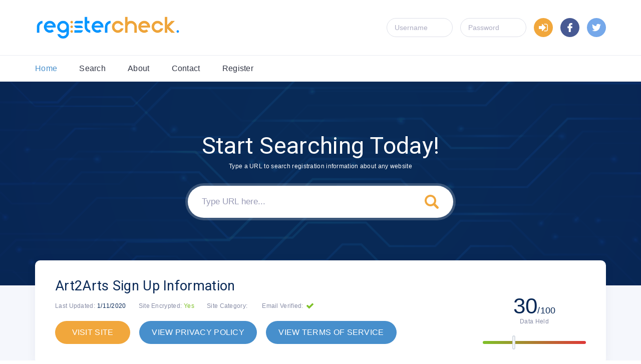

--- FILE ---
content_type: text/html
request_url: https://www.registercheck.com/website/art2arts/
body_size: 10436
content:
<!DOCTYPE html>
<html class="page" lang="en">
  


<head>
  <meta charset="utf-8">
  <meta name="viewport" content="width=device-width, initial-scale=1">
  <link rel="stylesheet" href="https://fonts.googleapis.com/css?family=Roboto:400,500,700">
  <link rel="stylesheet" href="/css/main.css">
   <link rel="stylesheet" href="/css/jquery-ui-1.9.2.custom.min.css">
  
  
  <script src="/scripts/jquery-3.4.1.min.js"></script>
    <script src="/scripts/jquery-ui-1.9.2.custom.min.js"></script>
  <title>Art2Arts Registration and Sign Up Information | art2arts | Register Check</title>
  <meta name="description" content="art2arts Registration Information, find out exactly which data Art2Arts stores about you when you sign up. Get the full report on their data policy and email marketing.">
  
  <script>
  var currentemail = 1;
    function showemail(emailno)
    {
	document.getElementById("emailitem" + currentemail).style.display = "none";
	document.getElementById("emailitem" + emailno).style.display = "block";
	currentemail = emailno
	}
  
function expandemail(emailno)
    {  


    $("#emailitem" + emailno).toggleClass('fullscreen'); 

}

  </script>
</head>

<body class="pagebody">
  <header class="header pageheader">
    <div class="headertop">
      <div class="container"><a class="logo" href="/"><img class="logoimg" src="/images/logo2.png" title="Register Check" alt="Register Check Logo" /></a>
        <form class="headerauth"><input class="input" placeholder="Username" /><input class="input" placeholder="Password" type="password" /></form><a class="headerlogin" href="#"><img src="/images/enter.svg" /></a>
        <div class="socials"><a class="socialsfacebook" href="#"><img src="/images/facebook.svg" /></a><a class="socialstwitter" href="#"><img src="/images/twitter.svg" /></a></div><button class="headermenutoggle"></button>
      </div>
    </div>
    <nav class="nav">
      <div class="container"><a class="active" href="/">Home</a><a href="/search/">Search</a><a href="/about/">About</a><a href="/contact/">Contact</a><a href="/register/">Register</a></div>
    </nav>
  </header>

  <div class="pagecontent">

     <div class="hero">
      <div class="container">
        <h2 class="herotitle">Start Searching Today!</h2>
        <div class="herosubtitle">Type a URL to search registration information about any website</div>
        <form class="search" action="/search/search.asp"><input class="ui-autocomplete-input" id="sitesearch" name="sitesearch"  placeholder="Type URL here..."  /><div id="autocompletecontainer"></div><button class="searchbtn" type="submit"></button></form>
      </div>
    </div>
	
	<script>
	  $('#sitdesearchold').autocomplete({
    source: function (request, response) {
	
        $.getJSON("/search/sitesearch-auto.asp?term=" + request.term, function (data) {
            response($.map(data.dealers, function (value, key) {
                return {
                    label: value,
                    value: key
                };
            }));
        });
    },
    minLength: 1,
    delay: 100
});


$('#sitesearch').autocomplete({
    source: "/search/sitesearch-auto.asp",
	appendTo: "#autocompletecontainer"
});
</script>
	
    <div class="container">
      <div class="info">
        <div class="infocontent">
          <h1 class="infotitle">Art2Arts Sign Up Information</h1>
          <div class="infometa">
            <div class="infometaitem">
              <div class="infometalabel">Last Updated:</div>
              <div class="infometavalue">1/11/2020 </div>
            </div>
            <div class="infometaitem">
              <div class="infometalabel">Site Encrypted:</div>
              <div class="infometavalue"><span>Yes</span></div>
            </div>
            <div class="infometaitem">
              <div class="infometalabel">Site Category:</div>
              <div class="infometavalue"></div>
            </div>
            <div class="infometaitem">
              <div class="infometalabel">Email Verified:</div>
              <div class="icon iconchecked"></div>
            </div>
          </div>
		  
            <div class="infobuttons"><a class="btn" href="http://art2arts.co.uk" rel="nofollow">VISIT SITE</a>
		  
		    <a class="btn btnmain" rel="nofollow" href="https://www.art2arts.co.uk">VIEW PRIVACY POLICY</a>
		  
		    <a rel="nofollow" class="btn btnmain" href="https://www.art2arts.co.uk">VIEW TERMS OF SERVICE</a>
		  
		  </div>
        </div>
		
	  
        <div class="progress">
          <div class="progressvalue">30<span>/100</span></div>
          <div class="progresslabel">Data Held</div>
          <div class="progressbar">
            <div class="progresshandle" style="left: 30%;"></div>
          </div>
        </div>
      </div>
	  <div class="cards">
	
	<div class="cardsitem">  <div class="card"><img src="/images/e.svg">    <h2 class="cardtitle">Email Address</h2>    <div class="cardtext">&nbsp;Email  </div></div></div><div class="cardsitem">  <div class="card"><img src="/images/block.svg">    <h2 class="cardtitle">Password</h2>    <div class="cardtext">&nbsp;Password, Confirm Password  </div></div></div><div class="cardsitem">  <div class="card"><img src="/images/user-card.svg">    <h2 class="cardtitle">Your Name</h2>    <div class="cardtext">&nbsp;First Name, Last Name  </div></div></div><div class="cardsitem">  <div class="card"><img src="/images/location.svg">    <h2 class="cardtitle">Your Address</h2>    <div class="cardtext">&nbsp; </div></div></div>
	   </div>
      
        
 

      <div class="block">
        <h2 class="blocktitle">Post-Registration Data</h2>
        <div class="blocktext">We are still gathering data about this website</div>
      </div>
      <div class="block">
        <h2 class="blocktitle colormain">Validation</h2>
        <div class="blocktext"><div class="icon iconchecked"></div> This site did not show evidence of storing passwords in plaintext.
		<p><div class="icon iconchecked"></div> This site does allow secured connections (https)
		<p><div class="icon iconchecked"></div> This site did show a clear way to unsubscribe from their emails
		<p><div class="icon iconchecked"></div> This site does verify your email address.
		
		</div>
      </div>
      <div class="block">
        <h2 class="blocktitle colorsecondary">Membership Emails</h2>
		<p>Below is a sample of the emails you can expect to receive when signed up to Art2Arts.
        <div class="blocktext" style="overflow: auto;">
		<div style="float: left; 200px;">
		<ul class="emailsubjects">
		<li><a onclick="showemail(1)" title="Welcome to Art2Arts"> Welcome to Art2Arts...</a><li><a onclick="showemail(2)" title="We miss you - 12% OFF"> We miss you - 12% OFF...</a><li><a onclick="showemail(3)" title="Subscribers: Please Confirm Subscription"> Subscribers: Please Confirm Su...</a>
	</ul>
	</div>
	<div style="float: right; width: 700px;" class="emailviewcontainer">
		
		
		
<div id="emailitem1" class="emailview emailitem1" style="height: 600px; overflow: auto;"><button id="fullscreenbutton" onclick="expandemail(1);">Full Screen</button><body style="background:#F6F6F6; font-family:Verdana, Arial, Helvetica, sans-serif; font-size:12px; margin:0; padding:0;">
<div style="background:#F6F6F6; font-family:Verdana, Arial, Helvetica, sans-serif; font-size:12px; margin:0; padding:0;">
<table cellspacing="0" cellpadding="0" border="0" height="100%" width="100%">
        <tr>
            <td align="center" valign="top" style="padding:20px 0 20px 0">
                <!---->
                <table bgcolor="FFFFFF" cellspacing="0" cellpadding="10" border="0" width="650" style="border:1px solid #E0E0E0;">
                     <tr>
                <td valign="top"><span><img src="https://images.registercheck.com/email/0-4663b3ce-01fec33ca0.jpg" alt="" style="margin-bottom:10px;" border="0"></span></td>
            </tr>
                <!---->
                    <tr>
                        <td valign="top">
                            <p style="font-size:12px; font-weight:normal; line-height:14px; margin:0 0 11px 0;" "="">Dear Jacob Taylor,</p>
                            <p style="font-size:12px; line-height:16px; margin:0 0 16px 0;">Welcome to Art2Arts home of original art where you buy directly from the artist. We know you're going to love browsing our vast collection of original artwork. To log in when visiting our site just click <span style="color:#1E7EC8;">Login</span> or <span style="color:#1E7EC8;">My Account</span> at the top of every page, and then enter your e-mail address and password.</p>
                            <p style="border:1px solid #E0E0E0; font-size:12px; line-height:16px; margin:0; padding:13px 18px; background:#f9f9f9;">
                              
                                <strong>E-mail</strong>: @<br>
                               
                            <p style="font-size:12px; line-height:16px; margin:0 0 8px 0;">When you use our website you:</p>
                            <ul style="font-size:12px; line-height:16px; margin:0 0 16px 0; padding:0;">
                                <li style="list-style:none inside; padding:0 0 0 10px;">&ndash; Buy direct from the artist</li>
                                <li style="list-style:none inside; padding:0 0 0 10px;">&ndash; Receive a certificate of authenticity with every artwork</li>
                                <li style="list-style:none inside; padding:0 0 0 10px;">&ndash; Receive FREE UK delivery (artists also offer international delivery)</li>
                                <li style="list-style:none inside; padding:0 0 0 10px;">&ndash; Receive FREE 14-Day Worldwide returns</li>
                                <li style="list-style:none inside; padding:0 0 0 10px;">&ndash; Loyalty reward points with every purchase</li>
                                <li style="list-style:none inside; padding:0 0 0 10px;">&ndash; 10% OFF your first order by entering code: welcome10 at checkout</li>
                            </ul>
                            <p style="font-size:12px; line-height:16px; margin:0;">If you have any questions about your account or any other matter, please feel free to contact us at <span style="color:#1E7EC8;">sales@art2arts.co.uk</span> or by phone at 02394 170749.</p>
                        </td>
                    </tr>
                    <tr>
                        <td bgcolor="#EAEAEA" align="center" style="background:#EAEAEA; text-align:center;"><center><p style="font-size:12px; margin:0;">Thank you again, <strong>Art2Arts</strong></p></center></td>
                    </tr>
                </table>
            </td>
        </tr>
    </table>
</div>
<img src="https://mandrillapp.com/track/open.php?u=30247020&id=0e15bf782cbb47da8b2bf4b96bbe3a11" height="1" width="1"></body>
</p >	</div><div id="emailitem2" class="emailview emailitem2" style="height: 600px; overflow: auto; display: none; "><button id="fullscreenbutton" onclick="expandemail(2);">Full Screen</button><!DOCTYPE html PUBLIC "-//W3C//DTD XHTML 1.0 Transitional//EN" "http://www.w3.org/TR/xhtml1/DTD/xhtml1-transitional.dtd">

<body leftmargin="0" marginwidth="0" topmargin="0" marginheight="0" offset="0" style="width: 100% !important; -webkit-text-size-adjust: none; margin: 0; padding: 0; background-color: #FFFFFF;">
    <center>
      <table border="0" cellpadding="0" cellspacing="0" height="100%" width="100%" id="backgroundTable" style="height: 100% !important; margin: 0; padding: 0; width: 100% !important; background-color: #ffffff;"><tr>
<td align="center" valign="top" style="border-collapse: collapse;">
            <table border="0" cellpadding="10" cellspacing="0" width="100%" id="templatePreheader" style="background-color: #EFEFEF;"><tr>
<td align="center" valign="top" style="border-collapse: collapse;">
                  <table border="0" cellpadding="0" cellspacing="0" width="600"><tr>
<td valign="top" class="preheaderContent" style="padding-right: 20px; border-collapse: collapse; color: #505050; font-family: Helvetica; font-size: 10px; line-height: 125%; text-align: left;">
                        Art2Arts: Lots of exciting new artwork added                      </td>
                      <td valign="top" width="200" class="preheaderContent" style="border-collapse: collapse; color: #505050; font-family: Helvetica; font-size: 10px; line-height: 125%; text-align: left;">
                        Is this email not displaying correctly?<br><span target="_blank">View it in your browser</span>.
                      </td>
                    </tr></table>
</td>
              </tr></table>
<table border="0" cellpadding="20" cellspacing="0" width="100%"><tr>
<td align="center" style="border-collapse: collapse;">
                <table border="0" cellpadding="0" cellspacing="0" width="600"><tr>
<td valign="middle" style="border-collapse: collapse;"><span><img width="150" src="https://images.registercheck.com/email/0-706a9033-b74e384b16.png" style="border: 0; height: auto; line-height: 100%; outline: none; text-decoration: none;"></span></td>
                  <td align="right" style="border-collapse: collapse;"><span style="color: #fff; font-weight: bold; font-size: 22px;">Art2Arts</span></td>
                </tr></table>
</td>
              </tr></table>
<table border="0" cellpadding="0" cellspacing="0" width="600" id="templateContainer">
<tr>
<td align="center" valign="top" style="padding-top: 30px; border-collapse: collapse;">
                  <table border="0" cellpadding="0" cellspacing="0" width="600" id="templateHeader">
<tr>
<td class="headerContent" style="padding-bottom: 10px; border-collapse: collapse; color: #303030; font-family: Helvetica; font-size: 40px; font-weight: bold; line-height: 100%; text-align: center; vertical-align: middle;">
                        <h2 style="color: #303030; display: block; font-family: Helvetica; font-size: 20px; font-weight: bold; line-height: 100%; margin-top: 0; margin-right: 0; margin-bottom: 10px; margin-left: 0; text-align: left;">We've missed you</h2>
                      </td>
                    </tr>
<tr>
<td align="center" valign="top" style="border-collapse: collapse;">
                        <table border="0" cellpadding="0" cellspacing="0" width="100%"><tr>
<td valign="top" class="bodyContent" style="padding-top: 20px; border-collapse: collapse; color: #505050; font-family: Helvetica; font-size: 15px; line-height: 150%; text-align: left;">
                              <h5 style="text-align: center; color: #303030; display: block; font-family: Helvetica; font-size: 14px; font-weight: bold; line-height: 100%; margin-top: 0; margin-right: 0; margin-bottom: 10px; margin-left: 0;">
New artwork has been added since your last visit. Why not see what's new in our gallery and enjoy:
</h5>
<br><br><p style="text-align: center;">
  <span style="font-size: 75px; font-weight: bold;">12%</span> <span style="font-size: 55px; font-weight: bold;">off</span>
</p>
  <span class="button" style="background: #f49308; text-shadow: 0 1px 1px rgba(255,255,255,0.5); background-color: #fbc73f; background-image: linear-gradient(to bottom, #ffe963, #f49308); border: 1px solid #f49308; padding: 7px 15px; border-radius: 5px; color: #184e6e; font-weight: bold; text-decoration: none;">View New Artwork</span>
                            </td>
                          </tr></table>
</td>
                    </tr>
</table>
</td>
              </tr>
<tr>
<td align="center" valign="top" style="padding-top: 20px; border-collapse: collapse;">
                  <table border="0" cellpadding="0" cellspacing="0" width="600" id="templateBody" style="border-top: 1px solid #CCCCCC;"><tr>
<td valign="top" style="padding-top: 20px; border-collapse: collapse;">
                        <table border="0" cellpadding="0" cellspacing="0" width="100%"><tr>
<td valign="top" class="bodyContent" style="border-collapse: collapse; color: #505050; font-family: Helvetica; font-size: 15px; line-height: 150%; text-align: left;">
                              <p>
Here is your unique voucher code (expires in 7 days): <b style="font-size: 16px;">EMLuieGY</b>
</p> 
                            </td> 
                          </tr></table>
</td>
                    </tr></table>
</td>
              </tr>
<tr>
<td align="center" valign="top" style="padding-top: 20px; border-collapse: collapse;">
                  <table border="0" cellpadding="0" cellspacing="0" width="600" id="templateFooter" style="border-top: 1px solid #CCCCCC;"><tr>
<td valign="top" style="padding-top: 20px; border-collapse: collapse;">
                        <table border="0" cellpadding="0" cellspacing="0">
<tr>
<td colspan="2" valign="middle" class="footerContent" style="padding-bottom: 20px; border-collapse: collapse; color: #707070; font-family: Helvetica; font-size: 11px; line-height: 125%; text-align: left;">
                              <span>follow on Twitter</span> | <span>friend on Facebook</span> 
                            </td>
                          </tr>
<tr>
<td valign="top" class="footerContent" style="padding-right: 20px; border-collapse: collapse; color: #707070; font-family: Helvetica; font-size: 11px; line-height: 125%; text-align: left;">
                              <em>Copyright � 2020 Art2Arts, All rights reserved.</em>
                              <br><br><br><strong>Our mailing address is:</strong>
                              <br>
                              sales@art2arts.co.uk                            </td>
                          </tr>
<tr>
<td colspan="2" valign="middle" class="footerContent" style="padding-top: 20px; border-collapse: collapse; color: #707070; font-family: Helvetica; font-size: 11px; line-height: 125%; text-align: left;">
                              <span>unsubscribe from this list</span>
                            </td>
                          </tr>
</table>
</td>
                    </tr></table>
</td>
              </tr>
</table>
<br>
</td>
        </tr></table>
</center>
  <img src="https://mandrillapp.com/track/open.php?u=30247020&id=72e0e1eff9f349fb9e08c2546a42f7fb" height="1" width="1"></body>
<head>



</head>

<img src="https://www.art2arts.co.uk/emailreport/index/open/emqo/51b4ec81e273959e97fb544392c86e2a/">
	</div><div id="emailitem3" class="emailview emailitem3" style="height: 600px; overflow: auto; display: none; "><button id="fullscreenbutton" onclick="expandemail(3);">Full Screen</button><!doctype html>

<body leftmargin="0" marginwidth="0" topmargin="0" marginheight="0" offset="0" style="font: 14px/20px 'Helvetica', Arial, sans-serif;margin: 0;padding: 75px 0 0 0;text-align: center;-webkit-text-size-adjust: none;background-color: #ffffff;">
    	<center>
        	<table border="0" cellpadding="20" cellspacing="0" height="100%" width="100%" id="bodyTable" style="background-color: #ffffff;">
            	<tr>
                	<td align="center" valign="top">
                    	<!---->
                        <!---->
                        <table border="0" cellpadding="0" cellspacing="0" width="100%" style="max-width: 600px;border-radius: 6px;background-color: none;" id="templateContainer" class="rounded6">
                        	<tr>
                            	<td align="center" valign="top">
                                	<!---->
                                    <table border="0" cellpadding="0" cellspacing="0" width="100%" style="max-width:600px">
                                    	<tr>
                                        	<td>
                                            	<h2 style="font-size: 28px;line-height: 110%;margin-bottom: 30px;margin-top: 0;padding: 0;"><span style="color: #336699;"><img src="https://images.registercheck.com/email/0-d64d8c0b-8c4de185c7.jpg" alt="" border="0" style="border: 0px;border-color: ;border-style: ;border-width: 0px;height: 89px;width: 150px;margin: 0;padding: 0;max-width: 100%;vertical-align: bottom;" width="150" height="89"></span></h2>
                                            </td>
                                        </tr>
                                    </table>
                                	<!---->
                                </td>
                            </tr>
                        	<tr>
                            	<td align="center" valign="top">
                                	<!---->
                                	<table border="0" cellpadding="0" cellspacing="0" width="100%" style="max-width: 600px;border-radius: 6px;background-color: #ffffff;" id="templateBody" class="rounded6">
                                    	<tr>
                                            
                                            <td align="left" valign="top" class="bodyContent" style="line-height: 150%;font-family: Helvetica;font-size: 14px;color: #333333;padding: 20px;">
                                                
                                                <h3 style="font-size: 22px;line-height: 28px;margin: 0 0 12px 0;">Please Confirm Subscription
</h3>
<span class="formEmailButton" style="color: #ffffff !important;display: inline-block;font-weight: 500;font-size: 16px;line-height: 42px;font-family: 'Helvetica', Arial, sans-serif;width: auto;white-space: nowrap;height: 42px;margin: 12px 5px 12px 0;padding: 0 22px;text-decoration: none;text-align: center;cursor: pointer;border: 0;border-radius: 3px;vertical-align: top;background-color: #5d5d5d !important;"><span style="display: inline;font-family: 'Helvetica', Arial, sans-serif;text-decoration: none;font-weight: 500;font-style: normal;font-size: 16px;line-height: 42px;cursor: pointer;border: none;background-color: #5d5d5d !important;color: #ffffff !important;">Yes, subscribe me to this list.</span></span>
<br>
<div><p style="padding: 0 0 10px 0;">If you received this email by mistake, simply delete it. You won't be subscribed if you don't click the confirmation link above.</p>
<p style="padding: 0 0 10px 0;">For questions about this list, please contact:
<br><span style="color: #336699;">sales@art2arts.co.uk</span></p>
</div>


<span itemscope="" itemtype="http://schema.org/EmailMessage">
  <span itemprop="description" content="We need to confirm your email address."></span>
  <span itemprop="action" itemscope="" itemtype="http://schema.org/ConfirmAction">
    
    <span itemprop="handler" itemscope="" itemtype="http://schema.org/HttpActionHandler">
      
      
    </span>
  </span>
</span>


                                            </td>
                                            
                                        </tr>
                                    </table>
                                    <!---->
                                </td>
                            </tr>
                        	<tr>
                            	<td align="center" valign="top">
                                	<!---->
                                	<table border="0" cellpadding="20" cellspacing="0" width="100%" style="max-width:600px">
                                    	<tr>
                                        	<td align="center" valign="top">
                                                
                                                <div>
                                                    <span class="poweredBy" style="display: block;"><span style="color: #336699;"><img src="https://images.registercheck.com/email/0-d64d8c0b-c139079ed8.png" border="0" alt="Email Marketing Powered by Mailchimp" title="Mailchimp Email Marketing" width="139" height="54"></span></span>
                                                </div>
                                                
                                            </td>
                                        </tr>
                                    </table>
                                    <!---->
                                </td>
                            </tr>
                        </table>
                        <!---->
                        <!---->
                    </td>
                </tr>
            </table>
        </center>
    <img src="https://us8.mailchimp.com/mctx/opens?xid=fca291c3e5&uid=30046003&pool=contact_facing&subject=Subscribers%3A+Please+Confirm+Subscription" height="1" width="1"></body>
    <head>
        <!---->
        
        
        
        
        
        
        
    <style type="text/css">
.emailview 		body{
			font:14px/20px 'Helvetica', Arial, sans-serif;
			margin:0;
			padding:75px 0 0 0;
			text-align:center;
			-webkit-text-size-adjust:none;
		}
.emailview 		p{
			padding:0 0 10px 0;
		}
.emailview 		h1 img{
			max-width:100%;
			height:auto !important;
			vertical-align:bottom;
		}
.emailview 		h2{
			font-size:22px;
			line-height:28px;
			margin:0 0 12px 0;
		}
.emailview 		h3{
			margin:0 0 12px 0;
		}
.emailview 		.headerBar{
			background:none;
			padding:0;
			border:none;
		}
.emailview 		.wrapper{
			width:600px;
			margin:0 auto 10px auto;
			text-align:left;
		}
.emailview 		input.formEmailButton{
			border:none !important;
		}
.emailview 		.formEmailButton{
			display:inline-block;
			font-weight:500;
			font-size:16px;
			line-height:42px;
			font-family:'Helvetica', Arial, sans-serif;
			width:auto;
			white-space:nowrap;
			height:42px;
			margin:12px 5px 12px 0;
			padding:0 22px;
			text-decoration:none;
			text-align:center;
			cursor:pointer;
			border:0;
			border-radius:3px;
			vertical-align:top;
		}
.emailview 		.formEmailButton span{
			display:inline;
			font-family:'Helvetica', Arial, sans-serif;
			text-decoration:none;
			font-weight:500;
			font-style:normal;
			font-size:16px;
			line-height:42px;
			cursor:pointer;
			border:none;
		}
.emailview 		.rounded6{
			border-radius:6px;
		}
.emailview 		.poweredWrapper{
			padding:20px 0;
			width:560px;
			margin:0 auto;
		}
.emailview 		.poweredBy{
			display:block;
		}
.emailview 		span.or{
			display:inline-block;
			height:32px;
			line-height:32px;
			padding:0 5px;
			margin:5px 5px 0 0;
		}
.emailview 		.clear{
			clear:both;
		}
.emailview 		.profile-list{
			display:block;
			margin:15px 20px;
			padding:0;
			list-style:none;
			border-top:1px solid #eee;
		}
.emailview 		.profile-list li{
			display:block;
			margin:0;
			padding:5px 0;
			border-bottom:1px solid #eee;
		}
.emailview 		html[dir=rtl] .wrapper,.emailview html[dir=rtl] .container,.emailview html[dir=rtl] label{
			text-align:right !important;
		}
.emailview 		html[dir=rtl] ul.interestgroup_field label{
			padding:0;
		}
.emailview 		html[dir=rtl] ul.interestgroup_field input{
			margin-left:5px;
		}
.emailview 		html[dir=rtl] .hidden-from-view{
			right:-5000px;
			left:auto;
		}
.emailview 		body,.emailview #bodyTable{
			background-color:#ffffff;
		}
.emailview 		h1{
			font-size:28px;
			line-height:110%;
			margin-bottom:30px;
			margin-top:0;
			padding:0;
		}
.emailview 		#templateContainer{
			background-color:none;
		}
.emailview 		#templateBody{
			background-color:#ffffff;
		}
.emailview 		.bodyContent{
			line-height:150%;
			font-family:Helvetica;
			font-size:14px;
			color:#333333;
			padding:20px;
		}
.emailview 		a:link,.emailview a:active,.emailview a:visited,.emailview a{
			color:#336699;
		}
.emailview 		.formEmailButton:link,.emailview .formEmailButton:active,.emailview .formEmailButton:visited,.emailview .formEmailButton,.emailview .formEmailButton span{
			background-color:#5d5d5d !important;
			color:#ffffff !important;
		}
.emailview 		.formEmailButton:hover{
			background-color:#444444 !important;
			color:#ffffff !important;
		}
.emailview 		label{
			line-height:150%;
			font-family:Helvetica;
			font-size:16px;
			color:#5d5d5d;
		}
.emailview 		.field-group input,.emailview select,.emailview textarea,.emailview .dijitInputField{
			font-family:Helvetica;
			color:#5d5d5d !important;
		}
.emailview 		.asterisk{
			color:#cc6600;
			font-size:20px;
		}
.emailview 		label .asterisk{
			visibility:hidden;
		}
.emailview 		.indicates-required{
			display:none;
		}
.emailview 		.field-help{
			color:#777;
		}
.emailview 		.error,.emailview .errorText{
			color:#e85c41;
			font-weight:bold;
		}
.emailview 	@media (max-width: 620px){
.emailview 		body{
			width:100%;
			-webkit-font-smoothing:antialiased;
			padding:10px 0 0 0 !important;
			min-width:300px !important;
		}

}.emailview 	@media (max-width: 620px){
.emailview 		.wrapper,.emailview .poweredWrapper{
			width:auto !important;
			max-width:600px !important;
			padding:0 10px;
		}

}.emailview 	@media (max-width: 620px){
.emailview 		#templateContainer,.emailview #templateBody,.emailview #templateContainer table{
			width:100% !important;
			-moz-box-sizing:border-box;
			-webkit-box-sizing:border-box;
			box-sizing:border-box;
		}

}.emailview 	@media (max-width: 620px){
.emailview 		.addressfield span{
			width:auto;
			float:none;
			padding-right:0;
		}

}.emailview 	@media (max-width: 620px){
.emailview 		.captcha{
			width:auto;
			float:none;
		}

}.emailview 		.gdpr-mergeRow{
			margin:10px 0;
			color:#4a4a4a;
			font-family:Helvetica;
		}
.emailview 		.gdpr-content{
			margin:0 -20px 0 -20px;
			padding:20px;
			background:rgba(255, 255, 255, 0.8);
		}
.emailview 		#gdpr-label{
			margin-top:0;
		}
.emailview 		#gdpr-description{
			margin-top:6px;
			margin-bottom:0;
			padding-bottom:11px;
		}
.emailview 		.gdpr-content p{
			color:#4a4a4a;
			font-size:13px;
			line-height:1.5;
		}
.emailview 		.gdpr-content .checkbox-group label{
			font-weight:normal;
			font-size:13px;
		}
.emailview 		#gdpr-legal{
			padding-top:20px;
			margin:0;
		}
.emailview 		.gdpr-footer{
			margin:0 -20px 0 -20px;
			padding:20px;
			background:rgba(255, 255, 255, 0.9);
			overflow:auto;
			color:#6d6d6d;
		}
.emailview 		.gdpr-footer p{
			font-size:10px;
			line-height:1.5;
			margin-bottom:0;
		}
.emailview 		.gdpr-footer a{
			color:#206578;
		}
.emailview 		.gdpr-footer img{
			width:65px;
			float:left;
			margin-right:15px;
		}
</style></head>
    	</div>


</div>
		</div>
      </div>
	  

			  
	  
      <div class="tabs">
        <div class="tabslinks"><a class="active" href="#tab-table">Raw Data</a><a  href="#tab-structure">Registration Structure</a><a href="#tab-formtext">Registration Form Text</a></div>
        <div class="tabcontent" id="tab-structure">
          <div class="structure">
            <div class="structurestart"><span>Registration</span></div>
            <div class="structurerows">
			
			<div class="structurerow"><div class="structureitem"><span>Sign Up for Newsletter</span></div></div><div class="structurerow"><div class="structureitem"><span>First name</span></div></div><div class="structurerow"><div class="structureitem"><span>Last name</span></div></div><div class="structurerow"><div class="structureitem"><span>Password</span></div></div><div class="structurerow"><div class="structureitem"><span>Email</span></div></div><div class="structurerow"><div class="structureitem"><span>Password (confirm)</span></div></div><div class="structurerow"><div class="structureitem structurerowmore"><span>Sign Up for Newsletter</span></div><div class="structurecol"><div class="structureitem"><span>
                        
                    
                    
                
                                            
                    
                    
            
                
                    </span></div></div></div>
			  
			  
            </div>
          </div>
        </div>
		 
        <div class="tabcontent visible" id="tab-table">
          <div class="tablewrap">
            <table class="table">
              <tr>
                <th>Data Name</th>
                <th>Data Type</th>
                <th>Options</th>
               
              </tr>
			  
			  
			
			 <tr>     <td width="290">Sign Up for Newsletter</td>     <td width="290"><img class="datatypeicon" src="/images/icon-textbox.png">&nbsp; Text Box</td>     <td></td> <tr>     <td width="290">First name</td>     <td width="290"><img class="datatypeicon" src="/images/icon-textbox.png">&nbsp; Text Box</td>     <td></td> <tr>     <td width="290">Last name</td>     <td width="290"><img class="datatypeicon" src="/images/icon-textbox.png">&nbsp; Text Box</td>     <td></td> <tr>     <td width="290">Password</td>     <td width="290"><img class="datatypeicon" src="/images/icon-textbox.png">&nbsp; Text Box</td>     <td></td> <tr>     <td width="290">Email</td>     <td width="290"><img class="datatypeicon" src="/images/icon-textbox.png">&nbsp; Text Box</td>     <td></td> <tr>     <td width="290">Password (confirm)</td>     <td width="290"><img class="datatypeicon" src="/images/icon-textbox.png">&nbsp; Text Box</td>     <td></td> <tr>  <tr>   <td width="290">Sign Up for Newsletter</td>    <td width="290"><img class="datatypeicon" src="/images/icon-checklist.png">&nbsp; checklist</td>     <td>
                        
                    
                    
                
                                            
                    
                    
            
                
</td>
            </table>
          </div>
        </div>
		
		<div class="tabcontent " id="tab-formtext">
		  <p><p>
		 </div>
		 
      </div>
     
      <div class="block">
        <h2 class="blocktitle">Comments about art2arts</h2>
        <div class="comment">
          <div class="commenttext">No Comments</div>
          <div class="commentmeta">
            <div class="commentmetaitem"><span class="commentmetalabel">Comment by:</span><span class="commentmetavalue"> admin</span></div>
            <div class="commentmetaitem"><span class="commentmetalabel">Comment on:</span><span class="commentmetavalue"> 01/09/2020</span></div>
          </div>
        </div>
       
      </div>
      <div class="browse">
        <div class="browseitem">
          <div class="browseblock">
            <h2 class="browsetitle">Recently added URLs</h2>
			<a href="/website/publish-brand/">Publish Brand</a><a href="/website/witsview/">WitsView</a><a href="/website/project-look-sharp/">Project Look Sharp</a><a href="/website/treasurebaybooks/">treasurebaybooks</a><a href="/website/navicore-solutions/">Navicore Solutions</a><a href="/website/shibui-knits/">Shibui Knits</a><a href="/website/studentcrowd/">StudentCrowd</a><a href="/website/micomp/">MiCOMP</a><a href="/website/worldneurologyonline/">worldneurologyonline</a><a href="/website/impress-manicure/">imPRESS Manicure</a>
	
	
			
          </div>
        </div>
        <div class="browseitem">
          <div class="browseblock">
            <h2 class="browsetitle">Top 10 Search URLs</h2>
			<a href="/website/cheapair/">CheapAir</a>
			<a href="/website/gsn-games/">GSN Games</a>
			<a href="/website/thinkfun/">ThinkFun</a>
			<a href="/website/wickes/">Wickes</a>
			<a href="/website/reading-eggs/">Reading Eggs</a>
			<a href="/website/organo/">Organo</a>
			<a href="/website/nivea/">Nivea</a>
			<a href="/website/the-body-shop/">The Body Shop</a>
			<a href="/website/way-fair/">way fair</a>
			<a href="/website/the-business-post/">The Business Post</a>
          </div>
        </div>
        <div class="browseitem">
          <div class="browseblock">
            <h2 class="browsetitle">Top 10 Categories</h2><a href="/index/category/arts-and-entertainment/"><img src="/images/paint.svg">Arts and Entertainment</a><a href="/index/category/business-and-industry/"><img src="/images/briefcase.svg">Business and Industry</a><a href="/index/category/computer-and-electronics/"><img src="/images/pc.svg">Computer and Electronics</a><a href="/index/category/games/"><img src="/images/gamepad.svg">Games</a><a href="/index/category/health/"><img src="/images/heartbeat.svg">Health</a><a href="/index/category/internet-and-telecom/"><img src="/images/global.svg">Internet and Telecom</a><a href="/index/category/shopping/"><img src="/images/cart.svg">Shopping</a><a href="/index/category/sports/"><img src="/images/football.svg">Sports</a><a href="/index/category/travel/"><img src="/images/plane.svg">Travel</a><a href="/index/category/"><img src="/images/more.svg">More</a>
          </div>
        </div>
      </div>
    </div>
  </div>
   <footer class="footer pagefooter">
    <div class="container">
      <div class="footerlinks"><a href="#">Privacy</a><a href="#">Terms of Service</a></div>
      <div class="footercopyright">&copy; Register Check | 2026 All Rights Reserved</div>
      <div class="socials"><a class="socialsfacebook" href="#"><img src="/images/facebook.svg"></a><a class="socialstwitter" href="#"><img src="/images/twitter.svg"></a></div>
    </div>
  </footer>
  <script src="/scripts/main.js"></script>
</body>

</html>

--- FILE ---
content_type: image/svg+xml
request_url: https://www.registercheck.com/images/plane.svg
body_size: 677
content:
<?xml version="1.0" encoding="iso-8859-1"?>
<!-- Generator: Adobe Illustrator 19.0.0, SVG Export Plug-In . SVG Version: 6.00 Build 0)  -->
<svg version="1.1" id="Capa_1" xmlns="http://www.w3.org/2000/svg" xmlns:xlink="http://www.w3.org/1999/xlink" x="0px" y="0px"
	 viewBox="0 0 512 512" fill="#478fcc" style="enable-background:new 0 0 512 512;" xml:space="preserve">
<g>
	<g>
		<path d="M497.535,14.465c-19.569-19.568-51.395-19.241-70.557,0.726L322.092,124.488L66.131,39.781L12.4,93.513l213.352,131.365
			L117.796,337.372l-69.231-11.366L0,374.571l101.78,35.649L137.429,512l48.565-48.565l-11.366-69.231l112.494-107.955
			L418.487,499.6l53.732-53.732l-84.706-255.961L496.808,85.022C516.776,65.86,517.103,34.034,497.535,14.465z"/>
	</g>
</g>
<g>
</g>
<g>
</g>
<g>
</g>
<g>
</g>
<g>
</g>
<g>
</g>
<g>
</g>
<g>
</g>
<g>
</g>
<g>
</g>
<g>
</g>
<g>
</g>
<g>
</g>
<g>
</g>
<g>
</g>
</svg>
